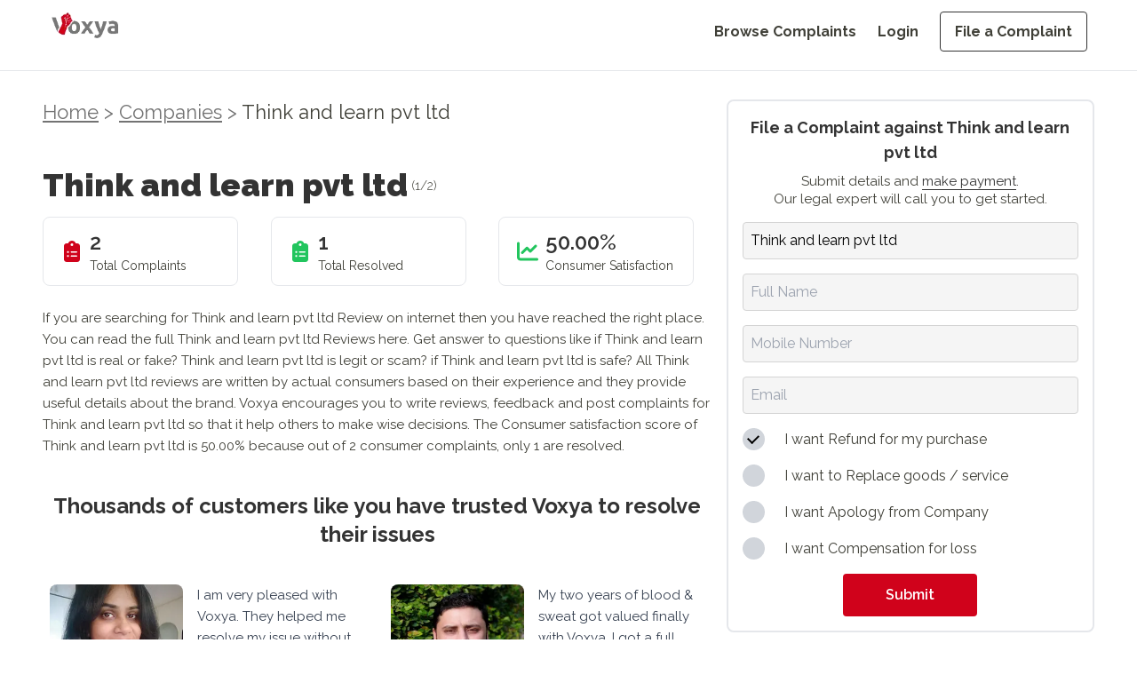

--- FILE ---
content_type: text/html; charset=utf-8
request_url: https://voxya.com/company/think-and-learn-pvt-ltd-complaints/1221158
body_size: 12180
content:
<!DOCTYPE html><html lang="en"><head><meta charSet="utf-8"/><meta name="viewport" content="width=device-width, initial-scale=1"/><link rel="preload" as="image" imageSrcSet="/_next/image?url=%2Fvoxya-header-logo.webp&amp;w=128&amp;q=75 1x, /_next/image?url=%2Fvoxya-header-logo.webp&amp;w=256&amp;q=75 2x" fetchPriority="high"/><link rel="preload" as="image" imageSrcSet="/_next/image?url=%2Fvoxya-header-logo.webp&amp;w=640&amp;q=75 640w, /_next/image?url=%2Fvoxya-header-logo.webp&amp;w=750&amp;q=75 750w, /_next/image?url=%2Fvoxya-header-logo.webp&amp;w=828&amp;q=75 828w, /_next/image?url=%2Fvoxya-header-logo.webp&amp;w=1080&amp;q=75 1080w, /_next/image?url=%2Fvoxya-header-logo.webp&amp;w=1200&amp;q=75 1200w, /_next/image?url=%2Fvoxya-header-logo.webp&amp;w=1920&amp;q=75 1920w, /_next/image?url=%2Fvoxya-header-logo.webp&amp;w=2048&amp;q=75 2048w, /_next/image?url=%2Fvoxya-header-logo.webp&amp;w=3840&amp;q=75 3840w" imageSizes="100vw" fetchPriority="high"/><link rel="stylesheet" href="/_next/static/css/15a0c45a5bc0147d.css" data-precedence="next"/><link rel="stylesheet" href="/_next/static/css/55afabf0162f7126.css" data-precedence="next"/><link rel="preload" as="script" fetchPriority="low" href="/_next/static/chunks/webpack-618e9f5770e297b2.js"/><script src="/_next/static/chunks/fd9d1056-eb3fbfcc5b409414.js" async=""></script><script src="/_next/static/chunks/2117-4ead4d931c623dcd.js" async=""></script><script src="/_next/static/chunks/main-app-c8ff60426f1ed20a.js" async=""></script><script src="/_next/static/chunks/5878-cb9ce858483e0ab4.js" async=""></script><script src="/_next/static/chunks/app/layout-7dc351ee3388d524.js" async=""></script><script async="" src="https://www.googletagmanager.com/gtag/js?id=G-DZ0QRD8JKS"></script><link rel="preload" href="https://fonts.googleapis.com/css2?family=Raleway:ital,wght@0,100..900;1,100..900&amp;display=swap" as="style"/><link rel="preload" href="/voxya-logo.webp" as="image"/><link rel="preload" href="/profile1.webp" as="image"/><link rel="preload" href="/slack.webp" as="image"/><link href="/favicon.ico" type="image/x-icon" rel="icon" sizes="any"/><link href="/favicon.ico" type="image/x-icon" rel="shortcut icon" sizes="any"/><title>File a Consumer Complaint Against Think and learn pvt ltd</title><meta name="description" content="Want to file a consumer complaint against Think and learn pvt ltd? Learn how to file a complaint, what to expect, and how to get resolution for your issue. Get started today."/><link rel="canonical" href="https://voxya.com/company/think-and-learn-pvt-ltd-complaints/1221158"/><meta property="og:title" content="File a Consumer Complaint Against Think and learn pvt ltd"/><meta property="og:description" content="Want to file a consumer complaint against Think and learn pvt ltd? Learn how to file a complaint, what to expect, and how to get resolution for your issue. Get started today."/><meta property="og:url" content="https://voxya.com/company/think-and-learn-pvt-ltd-complaints/1221158"/><meta property="og:image" content="https://voxya.com/img/trusted-platform-for-resolving-consumer-complaints-India.png"/><meta property="og:image:width" content="1200"/><meta property="og:image:height" content="630"/><meta property="og:image:alt" content="Trusted platform for resolving consumer complaints in India"/><meta property="og:type" content="website"/><meta name="twitter:card" content="summary_large_image"/><meta name="twitter:title" content="File a Consumer Complaint Against Think and learn pvt ltd"/><meta name="twitter:description" content="Want to file a consumer complaint against Think and learn pvt ltd? Learn how to file a complaint, what to expect, and how to get resolution for your issue. Get started today."/><meta name="twitter:image" content="https://voxya.com/img/trusted-platform-for-resolving-consumer-complaints-India.png"/><meta name="twitter:image:width" content="1200"/><meta name="twitter:image:height" content="630"/><meta name="twitter:image:alt" content="Trusted platform for resolving consumer complaints in India"/><link href="https://fonts.googleapis.com/css2?family=Raleway:ital,wght@0,100..900;1,100..900&amp;display=swap" rel="stylesheet"/><script>
                (function(h,o,t,j,a,r){
                  h.hj=h.hj||function(){(h.hj.q=h.hj.q||[]).push(arguments)};
                  h._hjSettings={hjid:831134,hjsv:6};
                  a=o.getElementsByTagName('head')[0];
                  r=o.createElement('script');r.async=1;
                  r.src=t+h._hjSettings.hjid+j+h._hjSettings.hjsv;
                  a.appendChild(r);
                })(window,document,'https://static.hotjar.com/c/hotjar-','.js?sv=');
              </script><script>{"code":"(function(){window.dataLayer=window.dataLayer||[];function gtag(){dataLayer.push(arguments);}gtag('js',new Date());gtag('config','G-DZ0QRD8JKS');})();"}</script><script>{"code":"!function(f,b,e,v,n,t,s){if(f.fbq)return;n=f.fbq=function(){n.callMethod?n.callMethod.apply(n,arguments):n.queue.push(arguments)};if(!f._fbq)f._fbq=n;n.push=n;n.loaded=!0;n.version='2.0';n.queue=[];t=b.createElement(e);t.async=!0;t.src=v;s=b.getElementsByTagName(e)[0];s.parentNode.insertBefore(t,s)}(window, document,'script','https://connect.facebook.net/en_US/fbevents.js');fbq('init', '608138503782943');fbq('track', 'PageView');"}</script><noscript><img alt="Facebook Pixel Tracking" loading="lazy" width="1" height="1" decoding="async" data-nimg="1" style="color:transparent;display:none" src="https://www.facebook.com/tr?id=608138503782943&amp;ev=PageView&amp;noscript=1"/></noscript><script>{"code":"(function(i,s,o,g,r,a,m){i['GoogleAnalyticsObject']=r;i[r]=i[r]||function(){(i[r].q=i[r].q||[]).push(arguments)},i[r].l=1*new Date();a=s.createElement(o),m=s.getElementsByTagName(o)[0];a.async=1;a.src=g;m.parentNode.insertBefore(a,m)}(window,document,'script','https://www.google-analytics.com/analytics.js','ga');ga('create', 'UA-89097666-1', 'auto');ga('send', 'pageview');"}</script><script src="/_next/static/chunks/polyfills-42372ed130431b0a.js" noModule=""></script></head><body class="flex flex-col"><div class="min-h-[80px] border-2"> <!--$--><div class="md:mb-12 mb-8  header-navbar"><header class="md:bg-white bg-gray-100 w-full px-5 md:px-14 h-[80px] fixed top-0 left-0 z-50 border-b"><div class="w-full mx-auto  flex justify-between items-center"><a class="flex items-center justify-between md:pt-2 pt-4" href="/"><img alt="Voxya header logo" fetchPriority="high" width="128" height="48" decoding="async" data-nimg="1" class="w-[8rem] h-[3rem] md:hidden" style="color:transparent" srcSet="/_next/image?url=%2Fvoxya-header-logo.webp&amp;w=128&amp;q=75 1x, /_next/image?url=%2Fvoxya-header-logo.webp&amp;w=256&amp;q=75 2x" src="/_next/image?url=%2Fvoxya-header-logo.webp&amp;w=256&amp;q=75"/><img alt="Voxya Logo" fetchPriority="high" width="0" height="0" decoding="async" data-nimg="1" class="hidden md:block" style="color:transparent;width:100%;height:auto" sizes="100vw" srcSet="/_next/image?url=%2Fvoxya-header-logo.webp&amp;w=640&amp;q=75 640w, /_next/image?url=%2Fvoxya-header-logo.webp&amp;w=750&amp;q=75 750w, /_next/image?url=%2Fvoxya-header-logo.webp&amp;w=828&amp;q=75 828w, /_next/image?url=%2Fvoxya-header-logo.webp&amp;w=1080&amp;q=75 1080w, /_next/image?url=%2Fvoxya-header-logo.webp&amp;w=1200&amp;q=75 1200w, /_next/image?url=%2Fvoxya-header-logo.webp&amp;w=1920&amp;q=75 1920w, /_next/image?url=%2Fvoxya-header-logo.webp&amp;w=2048&amp;q=75 2048w, /_next/image?url=%2Fvoxya-header-logo.webp&amp;w=3840&amp;q=75 3840w" src="/_next/image?url=%2Fvoxya-header-logo.webp&amp;w=3840&amp;q=75"/></a><button class="lg:hidden pt-4 text-grey" aria-label="Toggle menu"><svg class="w-6 h-6" fill="none" stroke="currentColor" viewBox="0 0 24 24" xmlns="http://www.w3.org/2000/svg"><path stroke-linecap="round" stroke-linejoin="round" stroke-width="2" d="M4 6h16M4 12h16m-7 6h7"></path></svg></button><nav class="hidden lg:flex lg:items-center pt-6"><ul class="flex flex-col lg:flex-row lg:space-x-6 space-y-4 lg:space-y-0"><li><a class=" text-grey    text-grey hover:text-black text-custom-16 font-bold block lg:inline " href="/consumer-complaints">Browse Complaints</a></li><li><a class=" text-grey    text-grey hover:text-black text-custom-16 font-bold block lg:inline " href="/login">Login</a></li><li><a class=" text-grey    text-grey hover:text-black text-custom-16 font-bold block lg:inline px-4 py-3 border border-black hover:bg-[#000000] hover:text-white rounded" href="/file-consumer-complaint">File a Complaint</a></li></ul></nav></div></header><div class="lg:hidden transition-all duration-300 ease-in-out hidden" style="margin-top:150px;margin-bottom:250px"><nav class="bg-gray-100 w-full fixed top-[80px] left-[0vw] mb-20 z-50"><ul class="flex flex-col items-end space-y-4 p-5"><li><a class="  text-grey  text-grey  hover:text-black text-custom-20 block " href="/consumer-complaints">Browse Complaints</a></li><li><a class="  text-grey  text-grey  hover:text-black text-custom-20 block " href="/login">Login</a></li><li><a class="  text-grey  text-grey  hover:text-black text-custom-20 block px-4 py-2 border border-black hover:bg-[#000000] hover:text-white rounded" href="/file-consumer-complaint">File a Complaint</a></li></ul></nav></div></div><!--/$--> </div><main><!--$?--><template id="B:0"></template><div class=" animate-pulse flex items-center justify-center h-screen w-screen bg-white"><div role="status"><svg aria-hidden="true" class="w-8 h-8 text-gray-200 animate-spin dark:text-gray-600 fill-blue-600" viewBox="0 0 100 101" fill="none" xmlns="http://www.w3.org/2000/svg"><path d="M100 50.5908C100 78.2051 77.6142 100.591 50 100.591C22.3858 100.591 0 78.2051 0 50.5908C0 22.9766 22.3858 0.59082 50 0.59082C77.6142 0.59082 100 22.9766 100 50.5908ZM9.08144 50.5908C9.08144 73.1895 27.4013 91.5094 50 91.5094C72.5987 91.5094 90.9186 73.1895 90.9186 50.5908C90.9186 27.9921 72.5987 9.67226 50 9.67226C27.4013 9.67226 9.08144 27.9921 9.08144 50.5908Z" fill="currentColor"></path><path d="M93.9676 39.0409C96.393 38.4038 97.8624 35.9116 97.0079 33.5539C95.2932 28.8227 92.871 24.3692 89.8167 20.348C85.8452 15.1192 80.8826 10.7238 75.2124 7.41289C69.5422 4.10194 63.2754 1.94025 56.7698 1.05124C51.7666 0.367541 46.6976 0.446843 41.7345 1.27873C39.2613 1.69328 37.813 4.19778 38.4501 6.62326C39.0873 9.04874 41.5694 10.4717 44.0505 10.1071C47.8511 9.54855 51.7191 9.52689 55.5402 10.0491C60.8642 10.7766 65.9928 12.5457 70.6331 15.2552C75.2735 17.9648 79.3347 21.5619 82.5849 25.841C84.9175 28.9121 86.7997 32.2913 88.1811 35.8758C89.083 38.2158 91.5421 39.6781 93.9676 39.0409Z" fill="currentFill"></path></svg><span class="sr-only">Loading...</span></div></div><!--/$--></main><!--$--><footer class="bg-white mt-16 md:pt-12 px-5 pt-6 pb-6 md:px-14 w-full border-t"><div class="mx-auto "><div class="flex flex-col md:flex-row justify-center md:justify-between md:items-start items-center"><div class="mb-8 md:mb-0 md:w-1/5 text-center md:text-left "><img alt="Voxya Logo" loading="lazy" width="180" height="50" decoding="async" data-nimg="1" class="mb-4  md:mx-0 mx-auto w-28 md:w-36 h-fit" style="color:transparent" srcSet="/_next/image?url=%2Fvoxya-header-logo.webp&amp;w=256&amp;q=75 1x, /_next/image?url=%2Fvoxya-header-logo.webp&amp;w=384&amp;q=75 2x" src="/_next/image?url=%2Fvoxya-header-logo.webp&amp;w=384&amp;q=75"/><p class="text-black leading-normal text-custom-16 mb-4">File online consumer complaint from any state or district. We prepare your consumer complaint for consumer court and consumer forum in state or district or any<!-- --> <a href="/consumer-court-consumer-forum" class="text-red">consumer court</a> <!-- -->and forum in India.</p><div class="flex gap-4 md:justify-start justify-center text-2xl text-black"><a href="https://www.youtube.com/channel/UCTM0K2AvpsgJkJ-3ei4SwSQ"><svg aria-hidden="true" focusable="false" data-prefix="fab" data-icon="youtube" class="svg-inline--fa fa-youtube " role="img" xmlns="http://www.w3.org/2000/svg" viewBox="0 0 576 512"><path fill="currentColor" d="M549.655 124.083c-6.281-23.65-24.787-42.276-48.284-48.597C458.781 64 288 64 288 64S117.22 64 74.629 75.486c-23.497 6.322-42.003 24.947-48.284 48.597-11.412 42.867-11.412 132.305-11.412 132.305s0 89.438 11.412 132.305c6.281 23.65 24.787 41.5 48.284 47.821C117.22 448 288 448 288 448s170.78 0 213.371-11.486c23.497-6.321 42.003-24.171 48.284-47.821 11.412-42.867 11.412-132.305 11.412-132.305s0-89.438-11.412-132.305zm-317.51 213.508V175.185l142.739 81.205-142.739 81.201z"></path></svg></a> <a href="https://www.facebook.com/voxya.voice"> <svg aria-hidden="true" focusable="false" data-prefix="fab" data-icon="facebook" class="svg-inline--fa fa-facebook " role="img" xmlns="http://www.w3.org/2000/svg" viewBox="0 0 512 512"><path fill="currentColor" d="M512 256C512 114.6 397.4 0 256 0S0 114.6 0 256C0 376 82.7 476.8 194.2 504.5V334.2H141.4V256h52.8V222.3c0-87.1 39.4-127.5 125-127.5c16.2 0 44.2 3.2 55.7 6.4V172c-6-.6-16.5-1-29.6-1c-42 0-58.2 15.9-58.2 57.2V256h83.6l-14.4 78.2H287V510.1C413.8 494.8 512 386.9 512 256h0z"></path></svg></a> <a href="https://twitter.com/voxya_"><svg aria-hidden="true" focusable="false" data-prefix="fab" data-icon="twitter" class="svg-inline--fa fa-twitter " role="img" xmlns="http://www.w3.org/2000/svg" viewBox="0 0 512 512"><path fill="currentColor" d="M459.37 151.716c.325 4.548.325 9.097.325 13.645 0 138.72-105.583 298.558-298.558 298.558-59.452 0-114.68-17.219-161.137-47.106 8.447.974 16.568 1.299 25.34 1.299 49.055 0 94.213-16.568 130.274-44.832-46.132-.975-84.792-31.188-98.112-72.772 6.498.974 12.995 1.624 19.818 1.624 9.421 0 18.843-1.3 27.614-3.573-48.081-9.747-84.143-51.98-84.143-102.985v-1.299c13.969 7.797 30.214 12.67 47.431 13.319-28.264-18.843-46.781-51.005-46.781-87.391 0-19.492 5.197-37.36 14.294-52.954 51.655 63.675 129.3 105.258 216.365 109.807-1.624-7.797-2.599-15.918-2.599-24.04 0-57.828 46.782-104.934 104.934-104.934 30.213 0 57.502 12.67 76.67 33.137 23.715-4.548 46.456-13.32 66.599-25.34-7.798 24.366-24.366 44.833-46.132 57.827 21.117-2.273 41.584-8.122 60.426-16.243-14.292 20.791-32.161 39.308-52.628 54.253z"></path></svg></a> <a href="https://www.instagram.com/voxya/?hl=en"><svg aria-hidden="true" focusable="false" data-prefix="fab" data-icon="instagram" class="svg-inline--fa fa-instagram " role="img" xmlns="http://www.w3.org/2000/svg" viewBox="0 0 448 512"><path fill="currentColor" d="M224.1 141c-63.6 0-114.9 51.3-114.9 114.9s51.3 114.9 114.9 114.9S339 319.5 339 255.9 287.7 141 224.1 141zm0 189.6c-41.1 0-74.7-33.5-74.7-74.7s33.5-74.7 74.7-74.7 74.7 33.5 74.7 74.7-33.6 74.7-74.7 74.7zm146.4-194.3c0 14.9-12 26.8-26.8 26.8-14.9 0-26.8-12-26.8-26.8s12-26.8 26.8-26.8 26.8 12 26.8 26.8zm76.1 27.2c-1.7-35.9-9.9-67.7-36.2-93.9-26.2-26.2-58-34.4-93.9-36.2-37-2.1-147.9-2.1-184.9 0-35.8 1.7-67.6 9.9-93.9 36.1s-34.4 58-36.2 93.9c-2.1 37-2.1 147.9 0 184.9 1.7 35.9 9.9 67.7 36.2 93.9s58 34.4 93.9 36.2c37 2.1 147.9 2.1 184.9 0 35.9-1.7 67.7-9.9 93.9-36.2 26.2-26.2 34.4-58 36.2-93.9 2.1-37 2.1-147.8 0-184.8zM398.8 388c-7.8 19.6-22.9 34.7-42.6 42.6-29.5 11.7-99.5 9-132.1 9s-102.7 2.6-132.1-9c-19.6-7.8-34.7-22.9-42.6-42.6-11.7-29.5-9-99.5-9-132.1s-2.6-102.7 9-132.1c7.8-19.6 22.9-34.7 42.6-42.6 29.5-11.7 99.5-9 132.1-9s102.7-2.6 132.1 9c19.6 7.8 34.7 22.9 42.6 42.6 11.7 29.5 9 99.5 9 132.1s2.7 102.7-9 132.1z"></path></svg></a></div><div class="flex justify-center md:justify-start"> <a href="https://voxya.com/m/app" class="block"><img alt="Get it on Google Play" loading="lazy" width="150" height="50" decoding="async" data-nimg="1" style="color:transparent" src="/googleplay.svg"/></a></div></div><div class="flex flex-col md:flex-row md:justify-between md:ps-24  md:w-4/5 gap-8 md:gap-12 text-center md:text-left pt-4 "><div class="mb-8 md:mb-0 md:w-fit"><h4 class="text-black text-custom-16 font-bold mb-8">Home</h4><ul class="text-custom-16"><li class="mb-4 text-grey"><a href="/">Home</a></li><li class="mb-4 text-grey"><a href="/login">Register</a></li><li class="mb-4 text-grey"><a href="/login">Login</a></li><li class="mb-4 text-grey"><a href="/company-register">Company Registration</a></li><li class="mb-4 text-grey"><a href="/lawyers">Lawyer Registration</a></li><li class="mb-4 text-grey"><a href="/consumer-court/case-status">Check Case Status</a></li></ul></div><div class="mb-8 md:mb-0 md:w-fit"><h4 class="text-black text-custom-16 font-bold mb-8">TAKE ACTION</h4><ul class="text-custom-16"><li class="mb-4 text-grey"><a href="/file-consumer-complaint">File a Complaint</a></li><li class="mb-4 text-grey"><a href="/lawyer/talk-lawyer">Talk to Lawyer</a></li><li class="mb-4 text-grey"><a href="/service/consumer-court-case">Hire a Lawyer</a></li><li class="mb-4 text-grey"><a href="/service/solve-business-issues">Get Business Help</a></li><li class="mb-4 text-grey"><a href="https://www.amazon.in/dp/9356481245">Buy Book at Amazon</a></li><li class="mb-4 text-grey"><a href="https://www.flipkart.com/consumer-court-guide-consumers-help-protect-fight-rights/p/itme1a9bf1a60dc6">Buy Book at Flipkart</a></li></ul></div><div class="mb-8 md:mb-0 md:w-fit"><h4 class="text-black text-custom-16 font-bold mb-8">RESOURCES</h4><ul class="text-custom-16"><li class="mb-4 text-grey"><a href="/consumer-complaints">Browse Complaints</a></li><li class="mb-4 text-grey"><a href="/consumer-court-consumer-forum">Consumer Forum</a></li><li class="mb-4 text-grey"><a href="/contact-us">Contact Us</a></li><li class="mb-4 text-grey"><a href="/online-complaints">Online Complaints</a></li><li class="mb-4 text-grey"><a href="/latest-scams">Latest Scams</a></li><li class="mb-4 text-grey"><a href="/consumer-court-process">Consumer Court Process</a></li></ul></div><div class="mb-8 md:mb-0 md:w-fit"><h4 class="text-black text-custom-16 font-bold mb-8">More</h4><ul class="text-custom-16"><li class="mb-4 text-grey"><a href="/stories">Stories</a></li><li class="mb-4 text-grey"><a href="/story/success-stories">Testimonials</a></li><li class="mb-4 text-grey"><a href="/faq">FAQs</a></li><li class="mb-4 text-grey"><a href="/help">Help</a></li><li class="mb-4 text-grey"><a href="/privacy-policy">Privacy Policy</a></li><li class="mb-4 text-grey"><a href="/refund-policy">Refund Policy</a></li><li class="mb-4 text-grey"><a href="/terms-and-conditions">Terms &amp; Conditions</a></li></ul></div></div></div><div class="border-t border-gray-200 mt-8 pt-8 text-center"><p class="text-grey text-sm md:text-custom-16 mb-12">© <!-- -->2026<!-- --> Voxya. All rights reserved.</p><p class="text-center text-neutral-500 text-pretty leading-normal text-xs">Voxya does not provide legal advice and does not create an attorney-client relationship. However, If you need legal advice,please <a class="text-blue-500" href="/online-legal-advice-consultation">contact an advocate for legal advice </a> directly. Voxya is an independent platform and it is not affiliated with any Brand, Company, Government agencies or Forums. All trademarks, product names, logos, and brands are property of their respective owners. How to file an effective online Consumer Forum Complaint Are you frustrated with the poor customer service or faulty products or deficiency in service? Do you feel like your complaints are falling on deaf ears? It&#x27;s time to take legal action and file an effective online consumer forum complaint. Online complaint filing process  can be daunting, but with the right approach, you can make your voice heard and seek the resolution you deserve.</p><br/><p class="text-center text-neutral-500 leading-normal text-pretty text-xs">We will guide you through the steps to file a complaint on an online consumer forum - Voxya, ensuring you are equipped with the knowledge and tools to present your case effectively. From choosing the right forum to crafting a compelling complaint, we will help you through the process. Whether you are dealing with an unresponsive company, online scam, a defective or service that did not live up to its promises, or any other consumer issue,<br/>Voxya will empower you to get resolution. Do not let frustration go unanswered - take control of the situation and stand up for your rights as a consumer. We help by empowering consumers through online consumer forums: Understanding online consumer forums, Importance of filing an effective complaint, Steps to file an online consumer forum complaint, Researching the relevant consumer forum, Gathering evidence to support your complaint, Writing an effective complaint, Submitting your complaint in the consumer forum, Following up on your complaint, Resolving your complaint through legal notice or mediation</p></div></div></footer><!--/$--><script src="/_next/static/chunks/webpack-618e9f5770e297b2.js" async=""></script><div hidden id="S:0"><template id="P:1"></template></div><script>(self.__next_f=self.__next_f||[]).push([0]);self.__next_f.push([2,null])</script><script>self.__next_f.push([1,"1:HL[\"/_next/static/css/15a0c45a5bc0147d.css\",\"style\"]\n2:HL[\"/_next/static/css/55afabf0162f7126.css\",\"style\"]\n"])</script><script>self.__next_f.push([1,"3:I[2846,[],\"\"]\n6:I[4707,[],\"\"]\n9:I[6423,[],\"\"]\na:I[4423,[\"5878\",\"static/chunks/5878-cb9ce858483e0ab4.js\",\"3185\",\"static/chunks/app/layout-7dc351ee3388d524.js\"],\"default\",1]\nc:I[1060,[],\"\"]\n7:[\"companyName\",\"think-and-learn-pvt-ltd-complaints\",\"d\"]\n8:[\"id\",\"1221158\",\"d\"]\nd:[]\n"])</script><script>self.__next_f.push([1,"0:[\"$\",\"$L3\",null,{\"buildId\":\"7yGYBBLzIpzsZ1rFd9oRZ\",\"assetPrefix\":\"\",\"urlParts\":[\"\",\"company\",\"think-and-learn-pvt-ltd-complaints\",\"1221158\"],\"initialTree\":[\"\",{\"children\":[\"company\",{\"children\":[[\"companyName\",\"think-and-learn-pvt-ltd-complaints\",\"d\"],{\"children\":[[\"id\",\"1221158\",\"d\"],{\"children\":[\"__PAGE__\",{}]}]}]}]},\"$undefined\",\"$undefined\",true],\"initialSeedData\":[\"\",{\"children\":[\"company\",{\"children\":[[\"companyName\",\"think-and-learn-pvt-ltd-complaints\",\"d\"],{\"children\":[[\"id\",\"1221158\",\"d\"],{\"children\":[\"__PAGE__\",{},[[\"$L4\",\"$L5\",null],null],null]},[null,[\"$\",\"$L6\",null,{\"parallelRouterKey\":\"children\",\"segmentPath\":[\"children\",\"company\",\"children\",\"$7\",\"children\",\"$8\",\"children\"],\"error\":\"$undefined\",\"errorStyles\":\"$undefined\",\"errorScripts\":\"$undefined\",\"template\":[\"$\",\"$L9\",null,{}],\"templateStyles\":\"$undefined\",\"templateScripts\":\"$undefined\",\"notFound\":\"$undefined\",\"notFoundStyles\":\"$undefined\"}]],null]},[null,[\"$\",\"$L6\",null,{\"parallelRouterKey\":\"children\",\"segmentPath\":[\"children\",\"company\",\"children\",\"$7\",\"children\"],\"error\":\"$undefined\",\"errorStyles\":\"$undefined\",\"errorScripts\":\"$undefined\",\"template\":[\"$\",\"$L9\",null,{}],\"templateStyles\":\"$undefined\",\"templateScripts\":\"$undefined\",\"notFound\":\"$undefined\",\"notFoundStyles\":\"$undefined\"}]],null]},[null,[\"$\",\"$L6\",null,{\"parallelRouterKey\":\"children\",\"segmentPath\":[\"children\",\"company\",\"children\"],\"error\":\"$undefined\",\"errorStyles\":\"$undefined\",\"errorScripts\":\"$undefined\",\"template\":[\"$\",\"$L9\",null,{}],\"templateStyles\":\"$undefined\",\"templateScripts\":\"$undefined\",\"notFound\":\"$undefined\",\"notFoundStyles\":\"$undefined\"}]],null]},[[[[\"$\",\"link\",\"0\",{\"rel\":\"stylesheet\",\"href\":\"/_next/static/css/15a0c45a5bc0147d.css\",\"precedence\":\"next\",\"crossOrigin\":\"$undefined\"}],[\"$\",\"link\",\"1\",{\"rel\":\"stylesheet\",\"href\":\"/_next/static/css/55afabf0162f7126.css\",\"precedence\":\"next\",\"crossOrigin\":\"$undefined\"}]],[\"$\",\"$La\",null,{\"children\":[\"$\",\"$L6\",null,{\"parallelRouterKey\":\"children\",\"segmentPath\":[\"children\"],\"error\":\"$undefined\",\"errorStyles\":\"$undefined\",\"errorScripts\":\"$undefined\",\"template\":[\"$\",\"$L9\",null,{}],\"templateStyles\":\"$undefined\",\"templateScripts\":\"$undefined\",\"notFound\":[[\"$\",\"title\",null,{\"children\":\"404: This page could not be found.\"}],[\"$\",\"div\",null,{\"style\":{\"fontFamily\":\"system-ui,\\\"Segoe UI\\\",Roboto,Helvetica,Arial,sans-serif,\\\"Apple Color Emoji\\\",\\\"Segoe UI Emoji\\\"\",\"height\":\"100vh\",\"textAlign\":\"center\",\"display\":\"flex\",\"flexDirection\":\"column\",\"alignItems\":\"center\",\"justifyContent\":\"center\"},\"children\":[\"$\",\"div\",null,{\"children\":[[\"$\",\"style\",null,{\"dangerouslySetInnerHTML\":{\"__html\":\"body{color:#000;background:#fff;margin:0}.next-error-h1{border-right:1px solid rgba(0,0,0,.3)}@media (prefers-color-scheme:dark){body{color:#fff;background:#000}.next-error-h1{border-right:1px solid rgba(255,255,255,.3)}}\"}}],[\"$\",\"h1\",null,{\"className\":\"next-error-h1\",\"style\":{\"display\":\"inline-block\",\"margin\":\"0 20px 0 0\",\"padding\":\"0 23px 0 0\",\"fontSize\":24,\"fontWeight\":500,\"verticalAlign\":\"top\",\"lineHeight\":\"49px\"},\"children\":\"404\"}],[\"$\",\"div\",null,{\"style\":{\"display\":\"inline-block\"},\"children\":[\"$\",\"h2\",null,{\"style\":{\"fontSize\":14,\"fontWeight\":400,\"lineHeight\":\"49px\",\"margin\":0},\"children\":\"This page could not be found.\"}]}]]}]}]],\"notFoundStyles\":[]}],\"params\":{}}]],null],[[\"$\",\"div\",null,{\"className\":\" animate-pulse flex items-center justify-center h-screen w-screen bg-white\",\"children\":[\"$\",\"div\",null,{\"role\":\"status\",\"children\":[[\"$\",\"svg\",null,{\"aria-hidden\":\"true\",\"className\":\"w-8 h-8 text-gray-200 animate-spin dark:text-gray-600 fill-blue-600\",\"viewBox\":\"0 0 100 101\",\"fill\":\"none\",\"xmlns\":\"http://www.w3.org/2000/svg\",\"children\":[[\"$\",\"path\",null,{\"d\":\"M100 50.5908C100 78.2051 77.6142 100.591 50 100.591C22.3858 100.591 0 78.2051 0 50.5908C0 22.9766 22.3858 0.59082 50 0.59082C77.6142 0.59082 100 22.9766 100 50.5908ZM9.08144 50.5908C9.08144 73.1895 27.4013 91.5094 50 91.5094C72.5987 91.5094 90.9186 73.1895 90.9186 50.5908C90.9186 27.9921 72.5987 9.67226 50 9.67226C27.4013 9.67226 9.08144 27.9921 9.08144 50.5908Z\",\"fill\":\"currentColor\"}],[\"$\",\"path\",null,{\"d\":\"M93.9676 39.0409C96.393 38.4038 97.8624 35.9116 97.0079 33.5539C95.2932 28.8227 92.871 24.3692 89.8167 20.348C85.8452 15.1192 80.8826 10.7238 75.2124 7.41289C69.5422 4.10194 63.2754 1.94025 56.7698 1.05124C51.7666 0.367541 46.6976 0.446843 41.7345 1.27873C39.2613 1.69328 37.813 4.19778 38.4501 6.62326C39.0873 9.04874 41.5694 10.4717 44.0505 10.1071C47.8511 9.54855 51.7191 9.52689 55.5402 10.0491C60.8642 10.7766 65.9928 12.5457 70.6331 15.2552C75.2735 17.9648 79.3347 21.5619 82.5849 25.841C84.9175 28.9121 86.7997 32.2913 88.1811 35.8758C89.083 38.2158 91.5421 39.6781 93.9676 39.0409Z\",\"fill\":\"currentFill\"}]]}],[\"$\",\"span\",null,{\"className\":\"sr-only\",\"children\":\"Loading...\"}]]}]}],[],[]]],\"couldBeIntercepted\":false,\"initialHead\":[null,\"$Lb\"],\"globalErrorComponent\":\"$c\",\"missingSlots\":\"$Wd\"}]\n"])</script><script>self.__next_f.push([1,"b:[[\"$\",\"meta\",\"0\",{\"name\":\"viewport\",\"content\":\"width=device-width, initial-scale=1\"}],[\"$\",\"meta\",\"1\",{\"charSet\":\"utf-8\"}],[\"$\",\"title\",\"2\",{\"children\":\"File a Consumer Complaint Against Think and learn pvt ltd\"}],[\"$\",\"meta\",\"3\",{\"name\":\"description\",\"content\":\"Want to file a consumer complaint against Think and learn pvt ltd? Learn how to file a complaint, what to expect, and how to get resolution for your issue. Get started today.\"}],[\"$\",\"link\",\"4\",{\"rel\":\"canonical\",\"href\":\"https://voxya.com/company/think-and-learn-pvt-ltd-complaints/1221158\"}],[\"$\",\"meta\",\"5\",{\"property\":\"og:title\",\"content\":\"File a Consumer Complaint Against Think and learn pvt ltd\"}],[\"$\",\"meta\",\"6\",{\"property\":\"og:description\",\"content\":\"Want to file a consumer complaint against Think and learn pvt ltd? Learn how to file a complaint, what to expect, and how to get resolution for your issue. Get started today.\"}],[\"$\",\"meta\",\"7\",{\"property\":\"og:url\",\"content\":\"https://voxya.com/company/think-and-learn-pvt-ltd-complaints/1221158\"}],[\"$\",\"meta\",\"8\",{\"property\":\"og:image\",\"content\":\"https://voxya.com/img/trusted-platform-for-resolving-consumer-complaints-India.png\"}],[\"$\",\"meta\",\"9\",{\"property\":\"og:image:width\",\"content\":\"1200\"}],[\"$\",\"meta\",\"10\",{\"property\":\"og:image:height\",\"content\":\"630\"}],[\"$\",\"meta\",\"11\",{\"property\":\"og:image:alt\",\"content\":\"Trusted platform for resolving consumer complaints in India\"}],[\"$\",\"meta\",\"12\",{\"property\":\"og:type\",\"content\":\"website\"}],[\"$\",\"meta\",\"13\",{\"name\":\"twitter:card\",\"content\":\"summary_large_image\"}],[\"$\",\"meta\",\"14\",{\"name\":\"twitter:title\",\"content\":\"File a Consumer Complaint Against Think and learn pvt ltd\"}],[\"$\",\"meta\",\"15\",{\"name\":\"twitter:description\",\"content\":\"Want to file a consumer complaint against Think and learn pvt ltd? Learn how to file a complaint, what to expect, and how to get resolution for your issue. Get started today.\"}],[\"$\",\"meta\",\"16\",{\"name\":\"twitter:image\",\"content\":\"https://voxya.com/img/trusted-platform-for-resolving-consumer-complaints-India.png\"}],[\"$\",\"meta\",\"17\",{\"name\":\"twitter:image:width\",\"content\":\"1200\"}],[\"$\",\"meta\",\"18\",{\"name\":\"twitter:image:height\",\"content\":\"630\"}],[\"$\",\"meta\",\"19\",{\"name\":\"twitter:image:alt\",\"content\":\"Trusted platform for resolving consumer complaints in India\"}]]\n"])</script><script>self.__next_f.push([1,"4:null\n"])</script><script>self.__next_f.push([1,"e:I[2972,[\"2972\",\"static/chunks/2972-93e146cd6c2bc683.js\",\"5878\",\"static/chunks/5878-cb9ce858483e0ab4.js\",\"4602\",\"static/chunks/app/company/%5BcompanyName%5D/%5Bid%5D/page-7b1218283efa3196.js\"],\"\"]\nf:I[5878,[\"2972\",\"static/chunks/2972-93e146cd6c2bc683.js\",\"5878\",\"static/chunks/5878-cb9ce858483e0ab4.js\",\"4602\",\"static/chunks/app/company/%5BcompanyName%5D/%5Bid%5D/page-7b1218283efa3196.js\"],\"Image\"]\n10:I[4551,[\"2972\",\"static/chunks/2972-93e146cd6c2bc683.js\",\"5878\",\"static/chunks/5878-cb9ce858483e0ab4.js\",\"4602\",\"static/chunks/app/company/%5BcompanyName%5D/%5Bid%5D/page-7b1218283efa3196.js\"],\"default\"]\n11:I[4518,[\"2972\",\"static/chunks/2972-93e146cd6c2bc683.js\",\"5878\",\"static/chunks/5878-cb9ce858483e0ab4.js\",\"4602\",\"static/chunks/app/company/%5BcompanyName%5D/%5Bid%5D/page-7b1218283efa3196.js\"],\"default\"]\n"])</script><script>self.__next_f.push([1,"5:[\"$\",\"div\",null,{\"className\":\"container mx-auto md:px-12 px-6 mb-20 py-8  flex md:flex-row flex-col\",\"children\":[[\"$\",\"div\",null,{\"className\":\"flex-1 md:w-[65%] w-full md:pr-4 pr-0\",\"children\":[[\"$\",\"nav\",null,{\"className\":\"text-lg md:text-custom-22 text-neutral-500 md:mb-12 mb-6 \",\"children\":[[\"$\",\"$Le\",null,{\"href\":\"/\",\"className\":\"hover:no-underline underline underline-offset-4 decoration-from-font\",\"children\":\"Home\"}],\" \",\" \u003e \",[\"$\",\"$Le\",null,{\"href\":\"/consumer-companies\",\"className\":\"hover:no-underline underline underline-offset-4 decoration-from-font\",\"children\":\"Companies\"}],\" \",\" \u003e \",[\"$\",\"$Le\",null,{\"href\":\"#\",\"className\":\"text-grey\",\"children\":\"Think and learn pvt ltd\"}]]}],[\"$\",\"div\",null,{\"className\":\" mx-auto mb-6  md:mt-0 mt-10 \",\"children\":[[\"$\",\"h1\",null,{\"className\":\"text-4xl font-semibold text-black mb-4\",\"children\":[[\"$\",\"strong\",null,{\"children\":[\" \",\"Think and learn pvt ltd\"]}],[\"$\",\"sup\",null,{\"className\":\"text-sm pb-2 ps-1  text-grey font-[300] \",\"children\":[\"(\",\"1\",\"/\",2,\")\"]}]]}],[\"$\",\"div\",null,{\"className\":\"grid md:grid-cols-3 grid-cols-1 gap-4 mb-6\",\"children\":[[\"$\",\"div\",null,{\"className\":\"bg-white border rounded-lg p-3 flex md:w-[220px] w-[92%] items-center md:gap-2 gap-8 min-h-[60px]\",\"children\":[[\"$\",\"div\",null,{\"className\":\"w-10 h-10 bg-white flex items-center justify-center rounded-full\",\"children\":[\"$\",\"svg\",null,{\"aria-hidden\":\"true\",\"focusable\":\"false\",\"data-prefix\":\"fas\",\"data-icon\":\"clipboard-list\",\"className\":\"svg-inline--fa fa-clipboard-list text-red text-lg w-6 h-6\",\"role\":\"img\",\"xmlns\":\"http://www.w3.org/2000/svg\",\"viewBox\":\"0 0 384 512\",\"style\":{},\"children\":[\"$\",\"path\",null,{\"fill\":\"currentColor\",\"d\":\"M192 0c-41.8 0-77.4 26.7-90.5 64L64 64C28.7 64 0 92.7 0 128L0 448c0 35.3 28.7 64 64 64l256 0c35.3 0 64-28.7 64-64l0-320c0-35.3-28.7-64-64-64l-37.5 0C269.4 26.7 233.8 0 192 0zm0 64a32 32 0 1 1 0 64 32 32 0 1 1 0-64zM72 272a24 24 0 1 1 48 0 24 24 0 1 1 -48 0zm104-16l128 0c8.8 0 16 7.2 16 16s-7.2 16-16 16l-128 0c-8.8 0-16-7.2-16-16s7.2-16 16-16zM72 368a24 24 0 1 1 48 0 24 24 0 1 1 -48 0zm88 0c0-8.8 7.2-16 16-16l128 0c8.8 0 16 7.2 16 16s-7.2 16-16 16l-128 0c-8.8 0-16-7.2-16-16z\",\"style\":{}}]}]}],[\"$\",\"div\",null,{\"children\":[[\"$\",\"p\",null,{\"className\":\"text-2xl font-semibold text-black\",\"children\":\"2\"}],[\"$\",\"p\",null,{\"className\":\"md:text-sm text-lg text-grey\",\"children\":\"Total Complaints\"}]]}]]}],[\"$\",\"div\",null,{\"className\":\"bg-white border rounded-lg p-3 flex md:w-[220px] w-[92%] items-center md:gap-2 gap-8 min-h-[60px]\",\"children\":[[\"$\",\"div\",null,{\"className\":\"w-10 h-10 bg-white flex items-center justify-center rounded-full\",\"children\":[\"$\",\"svg\",null,{\"aria-hidden\":\"true\",\"focusable\":\"false\",\"data-prefix\":\"fas\",\"data-icon\":\"clipboard-list\",\"className\":\"svg-inline--fa fa-clipboard-list text-green-500 text-lg w-6 h-6\",\"role\":\"img\",\"xmlns\":\"http://www.w3.org/2000/svg\",\"viewBox\":\"0 0 384 512\",\"style\":{},\"children\":[\"$\",\"path\",null,{\"fill\":\"currentColor\",\"d\":\"M192 0c-41.8 0-77.4 26.7-90.5 64L64 64C28.7 64 0 92.7 0 128L0 448c0 35.3 28.7 64 64 64l256 0c35.3 0 64-28.7 64-64l0-320c0-35.3-28.7-64-64-64l-37.5 0C269.4 26.7 233.8 0 192 0zm0 64a32 32 0 1 1 0 64 32 32 0 1 1 0-64zM72 272a24 24 0 1 1 48 0 24 24 0 1 1 -48 0zm104-16l128 0c8.8 0 16 7.2 16 16s-7.2 16-16 16l-128 0c-8.8 0-16-7.2-16-16s7.2-16 16-16zM72 368a24 24 0 1 1 48 0 24 24 0 1 1 -48 0zm88 0c0-8.8 7.2-16 16-16l128 0c8.8 0 16 7.2 16 16s-7.2 16-16 16l-128 0c-8.8 0-16-7.2-16-16z\",\"style\":{}}]}]}],[\"$\",\"div\",null,{\"children\":[[\"$\",\"p\",null,{\"className\":\"text-2xl font-semibold text-black\",\"children\":\"1\"}],[\"$\",\"p\",null,{\"className\":\"md:text-sm text-lg text-grey\",\"children\":\"Total Resolved\"}]]}]]}],[\"$\",\"div\",null,{\"className\":\"bg-white border rounded-lg p-3 flex md:w-[220px] w-[92%] items-center md:gap-2 gap-8 min-h-[60px]\",\"children\":[[\"$\",\"div\",null,{\"className\":\"w-10 h-10 bg-white flex items-center justify-center rounded-full\",\"children\":[\"$\",\"svg\",null,{\"aria-hidden\":\"true\",\"focusable\":\"false\",\"data-prefix\":\"fas\",\"data-icon\":\"chart-line\",\"className\":\"svg-inline--fa fa-chart-line text-green-500 text-lg w-6 h-6\",\"role\":\"img\",\"xmlns\":\"http://www.w3.org/2000/svg\",\"viewBox\":\"0 0 512 512\",\"style\":{},\"children\":[\"$\",\"path\",null,{\"fill\":\"currentColor\",\"d\":\"M64 64c0-17.7-14.3-32-32-32S0 46.3 0 64L0 400c0 44.2 35.8 80 80 80l400 0c17.7 0 32-14.3 32-32s-14.3-32-32-32L80 416c-8.8 0-16-7.2-16-16L64 64zm406.6 86.6c12.5-12.5 12.5-32.8 0-45.3s-32.8-12.5-45.3 0L320 210.7l-57.4-57.4c-12.5-12.5-32.8-12.5-45.3 0l-112 112c-12.5 12.5-12.5 32.8 0 45.3s32.8 12.5 45.3 0L240 221.3l57.4 57.4c12.5 12.5 32.8 12.5 45.3 0l128-128z\",\"style\":{}}]}]}],[\"$\",\"div\",null,{\"children\":[[\"$\",\"p\",null,{\"className\":\"text-2xl font-semibold text-black\",\"children\":\"50.00%\"}],[\"$\",\"p\",null,{\"className\":\"md:text-sm text-lg text-grey\",\"children\":\"Consumer Satisfaction\"}]]}]]}]]}],[\"$\",\"p\",null,{\"className\":\"text-grey text-lg md:text-custom-15 leading-relaxed  px-0\",\"children\":[\"If you are searching for \",\"Think and learn pvt ltd\",\" \",\"Review on internet then you have reached the right place. You can read the full \",\"Think and learn pvt ltd\",\" Reviews here. Get answer to questions like if\",\" \",\"Think and learn pvt ltd\",\" is real or fake?\",\" \",\"Think and learn pvt ltd\",\" is legit or scam? if\",\" \",\"Think and learn pvt ltd\",\" is safe? All\",\" \",\"Think and learn pvt ltd\",\" reviews are written by actual consumers based on their experience and they provide useful details about the brand. Voxya encourages you to write reviews, feedback and post complaints for \",\"Think and learn pvt ltd\",\" \",\"so that it help others to make wise decisions. The Consumer satisfaction score of \",\"Think and learn pvt ltd\",\" is\",\" \",\"50.00\",\"% because out of \",2,\" consumer complaints, only \",\"1\",\" are resolved.\"]}]]}],[\"$\",\"div\",null,{\"className\":\"hidden md:block\",\"children\":[\"$\",\"div\",null,{\"className\":\"my-10\",\"children\":[[\"$\",\"h2\",null,{\"className\":\"font-bold mb-4 text-xl md:text-2xl text-center text-black\",\"children\":\"Thousands of customers like you have trusted Voxya to resolve their issues\"}],[\"$\",\"div\",null,{\"className\":\"p-0 md:p-2 flex  flex-col space-y-6 md:flex-row md:flex-wrap md:justify-between md:gap-4 md:space-y-0\",\"children\":[[\"$\",\"div\",\"0\",{\"className\":\"flex flex-col items-center text-center space-y-4 w-full md:w-[48%] md:flex-row md:items-start md:text-left md:space-y-0 md:space-x-4 bg-white p-0 md:py-4 rounded-lg mt-5 md:mt-0\",\"children\":[[\"$\",\"div\",null,{\"className\":\"w-42 md:w-35 flex-shrink-0\",\"children\":[\"$\",\"$Lf\",null,{\"src\":\"/preeti-anandan.webp\",\"alt\":\"- Preeti Anandan\",\"width\":200,\"height\":200,\"className\":\"w-[200px] h-[200px] md:w-[150px] md:h-[150px] rounded-lg object-cover\"}]}],[\"$\",\"div\",null,{\"className\":\"text-left\",\"children\":[[\"$\",\"p\",null,{\"className\":\"text-gray-700 text-base leading-relaxed text-lg mb-2 md:text-custom-15\",\"children\":\"I am very pleased with Voxya. They helped me resolve my issue without much hassle. Very impressed and satisfied.\"}],[\"$\",\"p\",null,{\"className\":\"font-semibold italic text-lg md:text-base text-black\",\"children\":\"- Preeti Anandan\"}]]}]]}],[\"$\",\"div\",\"1\",{\"className\":\"flex flex-col items-center text-center space-y-4 w-full md:w-[48%] md:flex-row md:items-start md:text-left md:space-y-0 md:space-x-4 bg-white p-0 md:py-4 rounded-lg mt-5 md:mt-0\",\"children\":[[\"$\",\"div\",null,{\"className\":\"w-42 md:w-35 flex-shrink-0\",\"children\":[\"$\",\"$Lf\",null,{\"src\":\"/sachin-a-rosario.webp\",\"alt\":\"- Sachin A Rosario\",\"width\":200,\"height\":200,\"className\":\"w-[200px] h-[200px] md:w-[150px] md:h-[150px] rounded-lg object-cover\"}]}],[\"$\",\"div\",null,{\"className\":\"text-left\",\"children\":[[\"$\",\"p\",null,{\"className\":\"text-gray-700 text-base leading-relaxed text-lg mb-2 md:text-custom-15\",\"children\":\"My two years of blood \u0026 sweat got valued finally with Voxya. I got a full refund with no hustle after they received notice.\"}],[\"$\",\"p\",null,{\"className\":\"font-semibold italic text-lg md:text-base text-black\",\"children\":\"- Sachin A Rosario\"}]]}]]}]]}]]}]}],[\"$\",\"$L10\",null,{\"id\":\"1221158\",\"post\":\"Think and learn pvt ltd\",\"countTotal\":[{\"totalComplaints\":2,\"totalResolved\":\"1\"}],\"res\":[]}]]}],[\"$\",\"div\",null,{\"className\":\"md:relative initial md:w-[35%] w-full \",\"children\":[\"$\",\"div\",null,{\"className\":\"md:sticky initial top-[80px] md:h-[calc(100vh-80px)] h-fit overflow-auto\",\"children\":[\"$\",\"$L11\",null,{\"name\":\"Think and learn pvt ltd\"}]}]}],[\"$\",\"div\",null,{\"className\":\"block md:hidden\",\"children\":[\"$\",\"div\",null,{\"className\":\"my-10\",\"children\":[[\"$\",\"h2\",null,{\"className\":\"font-bold mb-4 text-xl md:text-2xl text-center text-black\",\"children\":\"Thousands of customers like you have trusted Voxya to resolve their issues\"}],[\"$\",\"div\",null,{\"className\":\"p-0 md:p-2 flex  flex-col space-y-6 md:flex-row md:flex-wrap md:justify-between md:gap-4 md:space-y-0\",\"children\":[[\"$\",\"div\",\"0\",{\"className\":\"flex flex-col items-center text-center space-y-4 w-full md:w-[48%] md:flex-row md:items-start md:text-left md:space-y-0 md:space-x-4 bg-white p-0 md:py-4 rounded-lg mt-5 md:mt-0\",\"children\":[[\"$\",\"div\",null,{\"className\":\"w-42 md:w-35 flex-shrink-0\",\"children\":[\"$\",\"$Lf\",null,{\"src\":\"/sachin-a-rosario.webp\",\"alt\":\"- Sachin A Rosario\",\"width\":200,\"height\":200,\"className\":\"w-[200px] h-[200px] md:w-[150px] md:h-[150px] rounded-lg object-cover\"}]}],[\"$\",\"div\",null,{\"className\":\"text-left\",\"children\":[[\"$\",\"p\",null,{\"className\":\"text-gray-700 text-base leading-relaxed text-lg mb-2 md:text-custom-15\",\"children\":\"My two years of blood \u0026 sweat got valued finally with Voxya. I got a full refund with no hustle after they received notice.\"}],[\"$\",\"p\",null,{\"className\":\"font-semibold italic text-lg md:text-base text-black\",\"children\":\"- Sachin A Rosario\"}]]}]]}],[\"$\",\"div\",\"1\",{\"className\":\"flex flex-col items-center text-center space-y-4 w-full md:w-[48%] md:flex-row md:items-start md:text-left md:space-y-0 md:space-x-4 bg-white p-0 md:py-4 rounded-lg mt-5 md:mt-0\",\"children\":[[\"$\",\"div\",null,{\"className\":\"w-42 md:w-35 flex-shrink-0\",\"children\":[\"$\",\"$Lf\",null,{\"src\":\"/success-stories/abhijit-dhote.webp\",\"alt\":\"- Abhijit Dhote\",\"width\":200,\"height\":200,\"className\":\"w-[200px] h-[200px] md:w-[150px] md:h-[150px] rounded-lg object-cover\"}]}],[\"$\",\"div\",null,{\"className\":\"text-left\",\"children\":[[\"$\",\"p\",null,{\"className\":\"text-gray-700 text-base leading-relaxed text-lg mb-2 md:text-custom-15\",\"children\":\"I got my refund. You guys have really helped me when I needed it the most! Thanks again for your help :-)\"}],[\"$\",\"p\",null,{\"className\":\"font-semibold italic text-lg md:text-base text-black\",\"children\":\"- Abhijit Dhote\"}]]}]]}]]}]]}]}]]}]\n"])</script><script src="/_next/static/chunks/2972-93e146cd6c2bc683.js" async=""></script><script src="/_next/static/chunks/app/company/%5BcompanyName%5D/%5Bid%5D/page-7b1218283efa3196.js" async=""></script><div hidden id="S:1"><div class="container mx-auto md:px-12 px-6 mb-20 py-8  flex md:flex-row flex-col"><div class="flex-1 md:w-[65%] w-full md:pr-4 pr-0"><nav class="text-lg md:text-custom-22 text-neutral-500 md:mb-12 mb-6 "><a class="hover:no-underline underline underline-offset-4 decoration-from-font" href="/">Home</a> <!-- --> &gt; <a class="hover:no-underline underline underline-offset-4 decoration-from-font" href="/consumer-companies">Companies</a> <!-- --> &gt; <a class="text-grey" href="#">Think and learn pvt ltd</a></nav><div class=" mx-auto mb-6  md:mt-0 mt-10 "><h1 class="text-4xl font-semibold text-black mb-4"><strong> <!-- -->Think and learn pvt ltd</strong><sup class="text-sm pb-2 ps-1  text-grey font-[300] ">(<!-- -->1<!-- -->/<!-- -->2<!-- -->)</sup></h1><div class="grid md:grid-cols-3 grid-cols-1 gap-4 mb-6"><div class="bg-white border rounded-lg p-3 flex md:w-[220px] w-[92%] items-center md:gap-2 gap-8 min-h-[60px]"><div class="w-10 h-10 bg-white flex items-center justify-center rounded-full"><svg aria-hidden="true" focusable="false" data-prefix="fas" data-icon="clipboard-list" class="svg-inline--fa fa-clipboard-list text-red text-lg w-6 h-6" role="img" xmlns="http://www.w3.org/2000/svg" viewBox="0 0 384 512"><path fill="currentColor" d="M192 0c-41.8 0-77.4 26.7-90.5 64L64 64C28.7 64 0 92.7 0 128L0 448c0 35.3 28.7 64 64 64l256 0c35.3 0 64-28.7 64-64l0-320c0-35.3-28.7-64-64-64l-37.5 0C269.4 26.7 233.8 0 192 0zm0 64a32 32 0 1 1 0 64 32 32 0 1 1 0-64zM72 272a24 24 0 1 1 48 0 24 24 0 1 1 -48 0zm104-16l128 0c8.8 0 16 7.2 16 16s-7.2 16-16 16l-128 0c-8.8 0-16-7.2-16-16s7.2-16 16-16zM72 368a24 24 0 1 1 48 0 24 24 0 1 1 -48 0zm88 0c0-8.8 7.2-16 16-16l128 0c8.8 0 16 7.2 16 16s-7.2 16-16 16l-128 0c-8.8 0-16-7.2-16-16z"></path></svg></div><div><p class="text-2xl font-semibold text-black">2</p><p class="md:text-sm text-lg text-grey">Total Complaints</p></div></div><div class="bg-white border rounded-lg p-3 flex md:w-[220px] w-[92%] items-center md:gap-2 gap-8 min-h-[60px]"><div class="w-10 h-10 bg-white flex items-center justify-center rounded-full"><svg aria-hidden="true" focusable="false" data-prefix="fas" data-icon="clipboard-list" class="svg-inline--fa fa-clipboard-list text-green-500 text-lg w-6 h-6" role="img" xmlns="http://www.w3.org/2000/svg" viewBox="0 0 384 512"><path fill="currentColor" d="M192 0c-41.8 0-77.4 26.7-90.5 64L64 64C28.7 64 0 92.7 0 128L0 448c0 35.3 28.7 64 64 64l256 0c35.3 0 64-28.7 64-64l0-320c0-35.3-28.7-64-64-64l-37.5 0C269.4 26.7 233.8 0 192 0zm0 64a32 32 0 1 1 0 64 32 32 0 1 1 0-64zM72 272a24 24 0 1 1 48 0 24 24 0 1 1 -48 0zm104-16l128 0c8.8 0 16 7.2 16 16s-7.2 16-16 16l-128 0c-8.8 0-16-7.2-16-16s7.2-16 16-16zM72 368a24 24 0 1 1 48 0 24 24 0 1 1 -48 0zm88 0c0-8.8 7.2-16 16-16l128 0c8.8 0 16 7.2 16 16s-7.2 16-16 16l-128 0c-8.8 0-16-7.2-16-16z"></path></svg></div><div><p class="text-2xl font-semibold text-black">1</p><p class="md:text-sm text-lg text-grey">Total Resolved</p></div></div><div class="bg-white border rounded-lg p-3 flex md:w-[220px] w-[92%] items-center md:gap-2 gap-8 min-h-[60px]"><div class="w-10 h-10 bg-white flex items-center justify-center rounded-full"><svg aria-hidden="true" focusable="false" data-prefix="fas" data-icon="chart-line" class="svg-inline--fa fa-chart-line text-green-500 text-lg w-6 h-6" role="img" xmlns="http://www.w3.org/2000/svg" viewBox="0 0 512 512"><path fill="currentColor" d="M64 64c0-17.7-14.3-32-32-32S0 46.3 0 64L0 400c0 44.2 35.8 80 80 80l400 0c17.7 0 32-14.3 32-32s-14.3-32-32-32L80 416c-8.8 0-16-7.2-16-16L64 64zm406.6 86.6c12.5-12.5 12.5-32.8 0-45.3s-32.8-12.5-45.3 0L320 210.7l-57.4-57.4c-12.5-12.5-32.8-12.5-45.3 0l-112 112c-12.5 12.5-12.5 32.8 0 45.3s32.8 12.5 45.3 0L240 221.3l57.4 57.4c12.5 12.5 32.8 12.5 45.3 0l128-128z"></path></svg></div><div><p class="text-2xl font-semibold text-black">50.00%</p><p class="md:text-sm text-lg text-grey">Consumer Satisfaction</p></div></div></div><p class="text-grey text-lg md:text-custom-15 leading-relaxed  px-0">If you are searching for <!-- -->Think and learn pvt ltd<!-- --> <!-- -->Review on internet then you have reached the right place. You can read the full <!-- -->Think and learn pvt ltd<!-- --> Reviews here. Get answer to questions like if<!-- --> <!-- -->Think and learn pvt ltd<!-- --> is real or fake?<!-- --> <!-- -->Think and learn pvt ltd<!-- --> is legit or scam? if<!-- --> <!-- -->Think and learn pvt ltd<!-- --> is safe? All<!-- --> <!-- -->Think and learn pvt ltd<!-- --> reviews are written by actual consumers based on their experience and they provide useful details about the brand. Voxya encourages you to write reviews, feedback and post complaints for <!-- -->Think and learn pvt ltd<!-- --> <!-- -->so that it help others to make wise decisions. The Consumer satisfaction score of <!-- -->Think and learn pvt ltd<!-- --> is<!-- --> <!-- -->50.00<!-- -->% because out of <!-- -->2<!-- --> consumer complaints, only <!-- -->1<!-- --> are resolved.</p></div><div class="hidden md:block"><div class="my-10"><h2 class="font-bold mb-4 text-xl md:text-2xl text-center text-black">Thousands of customers like you have trusted Voxya to resolve their issues</h2><div class="p-0 md:p-2 flex  flex-col space-y-6 md:flex-row md:flex-wrap md:justify-between md:gap-4 md:space-y-0"><div class="flex flex-col items-center text-center space-y-4 w-full md:w-[48%] md:flex-row md:items-start md:text-left md:space-y-0 md:space-x-4 bg-white p-0 md:py-4 rounded-lg mt-5 md:mt-0"><div class="w-42 md:w-35 flex-shrink-0"><img alt="- Preeti Anandan" loading="lazy" width="200" height="200" decoding="async" data-nimg="1" class="w-[200px] h-[200px] md:w-[150px] md:h-[150px] rounded-lg object-cover" style="color:transparent" srcSet="/_next/image?url=%2Fpreeti-anandan.webp&amp;w=256&amp;q=75 1x, /_next/image?url=%2Fpreeti-anandan.webp&amp;w=640&amp;q=75 2x" src="/_next/image?url=%2Fpreeti-anandan.webp&amp;w=640&amp;q=75"/></div><div class="text-left"><p class="text-gray-700 text-base leading-relaxed text-lg mb-2 md:text-custom-15">I am very pleased with Voxya. They helped me resolve my issue without much hassle. Very impressed and satisfied.</p><p class="font-semibold italic text-lg md:text-base text-black">- Preeti Anandan</p></div></div><div class="flex flex-col items-center text-center space-y-4 w-full md:w-[48%] md:flex-row md:items-start md:text-left md:space-y-0 md:space-x-4 bg-white p-0 md:py-4 rounded-lg mt-5 md:mt-0"><div class="w-42 md:w-35 flex-shrink-0"><img alt="- Sachin A Rosario" loading="lazy" width="200" height="200" decoding="async" data-nimg="1" class="w-[200px] h-[200px] md:w-[150px] md:h-[150px] rounded-lg object-cover" style="color:transparent" srcSet="/_next/image?url=%2Fsachin-a-rosario.webp&amp;w=256&amp;q=75 1x, /_next/image?url=%2Fsachin-a-rosario.webp&amp;w=640&amp;q=75 2x" src="/_next/image?url=%2Fsachin-a-rosario.webp&amp;w=640&amp;q=75"/></div><div class="text-left"><p class="text-gray-700 text-base leading-relaxed text-lg mb-2 md:text-custom-15">My two years of blood &amp; sweat got valued finally with Voxya. I got a full refund with no hustle after they received notice.</p><p class="font-semibold italic text-lg md:text-base text-black">- Sachin A Rosario</p></div></div></div></div></div><div class="mx-auto"><div class="flex  justify-around space-x-10  mb-8 pt-1 bg-neutral-100"><button class="border-b-2 border-black text-black font-bold p-2 text-custom-22">Raise Voice</button><button class="text-grey font-bold p-2 text-custom-22  ">Complaints</button></div><div class="mt-8"><!--$!--><template data-dgst="BAILOUT_TO_CLIENT_SIDE_RENDERING"></template><!--/$--></div></div></div><div class="md:relative initial md:w-[35%] w-full "><div class="md:sticky initial top-[80px] md:h-[calc(100vh-80px)] h-fit overflow-auto"><div class="flex justify-center items-center h-fit border-2 rounded-lg mt-8 md:mt-0"><form class="bg-white rounded-lg md:p-4 p-2 w-full max-w-md h-full overflow-auto flex flex-col"><h2 class="text-xl md:text-custom-18 text-black font-bold text-center mb-2">File a Complaint against <!-- -->Think and learn pvt ltd</h2><h3 class="text-center md:text-custom-15 text-lg text-grey leading-snug mb-4">Submit details and<!-- --> <a href="#" class="text-black border-b border-black">make payment</a>.<br/>Our legal expert will call you to get started.</h3><input type="text" placeholder="To be filed against (Company Name)" class="w-full p-2 mb-4 border border-neutral-300 rounded bg-neutral-100 focus:outline-none focus:ring-2 focus:ring-black" required="" name="Brand" value="Think and learn pvt ltd"/><div class="inset-x-0 top-full bg-white border rounded h-fit  hidden z-10" style="transform:translateY(4px)"><ul class="py-2 px-4"></ul></div><div class="mb-4"><input type="text" placeholder="Full Name" class="w-full p-2  border border-neutral-300 rounded bg-neutral-100 focus:outline-none focus:ring-2 focus:ring-black" required="" name="name" value=""/></div><div class="mb-4"><input type="tel" placeholder="Mobile Number" autoComplete="off" class="w-full p-2 border border-neutral-300 rounded bg-neutral-100 focus:outline-none focus:ring-2 focus:ring-black" required="" maxLength="12" name="mobile" value=""/></div><div class="mb-4"><input type="email" placeholder="Email" autoComplete="off" class="w-full p-2 border border-neutral-300 rounded bg-neutral-100 focus:outline-none focus:ring-2 focus:ring-black" required="" name="email" value=""/></div><div class="mb-4 flex flex-col space-y-4"><div class="flex items-center"><input type="checkbox" id="refund" class="custom-checkbox" name="refund" checked=""/><label for="refund" class="ml-3 text-grey">I want Refund for my purchase</label></div><div class="flex items-center"><input type="checkbox" id="replace" class="custom-checkbox" name="replace"/><label for="replace" class="ml-3 text-grey">I want to Replace goods / service</label></div><div class="flex items-center"><input type="checkbox" id="apology" class="custom-checkbox" name="apology"/><label for="apology" class="ml-3 text-grey">I want Apology from Company</label></div><div class="flex items-center"><input type="checkbox" id="compensation" class="custom-checkbox" name="compensation"/><label for="compensation" class="ml-3 text-grey">I want Compensation for loss</label></div></div><div class="flex justify-center"><button type="submit" class="text-white py-3 px-12 rounded font-semibold bg-red cursor-pointer">Submit</button></div></form></div></div></div><div class="block md:hidden"><div class="my-10"><h2 class="font-bold mb-4 text-xl md:text-2xl text-center text-black">Thousands of customers like you have trusted Voxya to resolve their issues</h2><div class="p-0 md:p-2 flex  flex-col space-y-6 md:flex-row md:flex-wrap md:justify-between md:gap-4 md:space-y-0"><div class="flex flex-col items-center text-center space-y-4 w-full md:w-[48%] md:flex-row md:items-start md:text-left md:space-y-0 md:space-x-4 bg-white p-0 md:py-4 rounded-lg mt-5 md:mt-0"><div class="w-42 md:w-35 flex-shrink-0"><img alt="- Sachin A Rosario" loading="lazy" width="200" height="200" decoding="async" data-nimg="1" class="w-[200px] h-[200px] md:w-[150px] md:h-[150px] rounded-lg object-cover" style="color:transparent" srcSet="/_next/image?url=%2Fsachin-a-rosario.webp&amp;w=256&amp;q=75 1x, /_next/image?url=%2Fsachin-a-rosario.webp&amp;w=640&amp;q=75 2x" src="/_next/image?url=%2Fsachin-a-rosario.webp&amp;w=640&amp;q=75"/></div><div class="text-left"><p class="text-gray-700 text-base leading-relaxed text-lg mb-2 md:text-custom-15">My two years of blood &amp; sweat got valued finally with Voxya. I got a full refund with no hustle after they received notice.</p><p class="font-semibold italic text-lg md:text-base text-black">- Sachin A Rosario</p></div></div><div class="flex flex-col items-center text-center space-y-4 w-full md:w-[48%] md:flex-row md:items-start md:text-left md:space-y-0 md:space-x-4 bg-white p-0 md:py-4 rounded-lg mt-5 md:mt-0"><div class="w-42 md:w-35 flex-shrink-0"><img alt="- Abhijit Dhote" loading="lazy" width="200" height="200" decoding="async" data-nimg="1" class="w-[200px] h-[200px] md:w-[150px] md:h-[150px] rounded-lg object-cover" style="color:transparent" srcSet="/_next/image?url=%2Fsuccess-stories%2Fabhijit-dhote.webp&amp;w=256&amp;q=75 1x, /_next/image?url=%2Fsuccess-stories%2Fabhijit-dhote.webp&amp;w=640&amp;q=75 2x" src="/_next/image?url=%2Fsuccess-stories%2Fabhijit-dhote.webp&amp;w=640&amp;q=75"/></div><div class="text-left"><p class="text-gray-700 text-base leading-relaxed text-lg mb-2 md:text-custom-15">I got my refund. You guys have really helped me when I needed it the most! Thanks again for your help :-)</p><p class="font-semibold italic text-lg md:text-base text-black">- Abhijit Dhote</p></div></div></div></div></div></div></div><script>$RS=function(a,b){a=document.getElementById(a);b=document.getElementById(b);for(a.parentNode.removeChild(a);a.firstChild;)b.parentNode.insertBefore(a.firstChild,b);b.parentNode.removeChild(b)};$RS("S:1","P:1")</script><script>$RC=function(b,c,e){c=document.getElementById(c);c.parentNode.removeChild(c);var a=document.getElementById(b);if(a){b=a.previousSibling;if(e)b.data="$!",a.setAttribute("data-dgst",e);else{e=b.parentNode;a=b.nextSibling;var f=0;do{if(a&&8===a.nodeType){var d=a.data;if("/$"===d)if(0===f)break;else f--;else"$"!==d&&"$?"!==d&&"$!"!==d||f++}d=a.nextSibling;e.removeChild(a);a=d}while(a);for(;c.firstChild;)e.insertBefore(c.firstChild,a);b.data="$"}b._reactRetry&&b._reactRetry()}};$RC("B:0","S:0")</script><script defer src="https://static.cloudflareinsights.com/beacon.min.js/vcd15cbe7772f49c399c6a5babf22c1241717689176015" integrity="sha512-ZpsOmlRQV6y907TI0dKBHq9Md29nnaEIPlkf84rnaERnq6zvWvPUqr2ft8M1aS28oN72PdrCzSjY4U6VaAw1EQ==" data-cf-beacon='{"version":"2024.11.0","token":"7656e403210649e0b92c6c5f96086843","r":1,"server_timing":{"name":{"cfCacheStatus":true,"cfEdge":true,"cfExtPri":true,"cfL4":true,"cfOrigin":true,"cfSpeedBrain":true},"location_startswith":null}}' crossorigin="anonymous"></script>
</body></html>

--- FILE ---
content_type: text/x-component
request_url: https://voxya.com/consumer-complaints?_rsc=n4e14
body_size: 211
content:
1:I[4707,[],""]
2:I[6423,[],""]
0:["7yGYBBLzIpzsZ1rFd9oRZ",[["children","consumer-complaints",["consumer-complaints",{"children":["__PAGE__",{}]}],["consumer-complaints",{"children":null},[null,["$","$L1",null,{"parallelRouterKey":"children","segmentPath":["children","consumer-complaints","children"],"error":"$undefined","errorStyles":"$undefined","errorScripts":"$undefined","template":["$","$L2",null,{}],"templateStyles":"$undefined","templateScripts":"$undefined","notFound":"$undefined","notFoundStyles":"$undefined"}]],null],["$L3",null]]]]
3:[["$","meta","0",{"name":"viewport","content":"width=device-width, initial-scale=1"}],["$","meta","1",{"charSet":"utf-8"}],["$","title","2",{"children":"Consumer Affairs Case Status - Voxya, Consumer Complaint Forum"}],["$","meta","3",{"name":"description","content":"Online consumer complaints filed against the companies with lots of consumer complaint affairs. Know the case status of online consumer affairs filed at voxya, online consumer complaint board forum in India."}],["$","link","4",{"rel":"canonical","href":"https://voxya.com/consumer-complaints"}]]


--- FILE ---
content_type: application/javascript; charset=UTF-8
request_url: https://voxya.com/_next/static/chunks/2863.8ed9fe7598347ddf.js
body_size: 1492
content:
(self.webpackChunk_N_E=self.webpackChunk_N_E||[]).push([[2863],{2868:function(){},6349:function(){},9830:function(){},209:function(){},738:function(e,t,o){"use strict";o.r(t);var a=o(7437);o(6859),t.default=e=>{let{post:t,compplaintConnectData:o}=e;return(0,a.jsx)("div",{className:"",children:(0,a.jsxs)("div",{className:"text-left",children:[(0,a.jsx)("p",{className:"font-bold mb-4 md:text-custom-22 text-xl text-black",children:"What you need to know about resolving complaints online"}),(0,a.jsxs)("ol",{className:"list-decimal ml-6 mb-4 md:text-custom-20 text-lg text-grey",children:[(0,a.jsx)("li",{children:"Step 1: Contact customer support using phone, email or website"}),(0,a.jsx)("li",{children:"Step 2: Shout out using Social media and connect to the right authority"}),(0,a.jsx)("li",{children:"Step 3: Wait patiently for the resolution"}),(0,a.jsx)("li",{children:"Step 4: If you're not satisfied with the response, take legal help to escalate it to the next level."})]}),(0,a.jsxs)("p",{className:"font-bold mb-[2rem] mt-[2rem] md:mt-[2rem] md:mb-[2rem] md:text-custom-22 text-xl text-black",children:["How to file a Complaint against ",t,"?"]}),(0,a.jsxs)("p",{className:"mb-4 md:text-custom-20 text-lg text-grey",children:["File a Complaint and let our experts help you in taking legal action and getting resolution. Get refund, replacement and compensation from ",t," by using Voxya."]}),(0,a.jsxs)("p",{className:"md:mt-4 md:mb-4 md:text-custom-20 text-black",children:["If you are not satisfied with ",t,", file a complaint now:"]}),(0,a.jsxs)("ul",{className:"list-decimal ml-6 mb-10 md:text-custom-20 text-lg text-grey",children:[(0,a.jsxs)("li",{children:["Go to"," ",(0,a.jsx)("a",{href:"".concat("https://voxya.com/","file-consumer-complaint"),className:"border-b",children:'"File a Complaint"'})," ","form"]}),(0,a.jsxs)("li",{children:["Choose ",t," and write your complaint in detail"]}),(0,a.jsx)("li",{children:"Enter your personal information to create an account"}),(0,a.jsxs)("li",{children:["Get refund / replacement / compensation from ",t]})]}),(0,a.jsx)("p",{className:"mb-4 md:text-custom-20 text-lg text-grey",children:"But before filing a Consumer complaint, you should"}),(0,a.jsxs)("ul",{className:"list-none  mb-8 md:text-custom-20 text-lg text-grey",children:[(0,a.jsxs)("li",{children:["a. Contact the customer support of ",t," first"]}),(0,a.jsx)("li",{children:"b. Keep record of all the emails, chat with customer support"}),(0,a.jsx)("li",{children:"c. Arrange proofs like bills, payment receipts, pictures to support your complaint"})]}),(0,a.jsxs)("p",{className:"font-bold mb-4 md:text-custom-22 text-xl text-black",children:["Connect with ",t]}),(0,a.jsxs)("p",{className:"mb-8 md:text-custom-20 text-lg text-grey",children:["Find the contact details of ",t," to connect to the right authority. We notify the appropriate authority in the company as soon as you file a complaint at Voxya."]}),o.map((e,o)=>(0,a.jsx)("div",{className:"text-black",children:(0,a.jsxs)("p",{className:"mb-4 md:text-custom-20 text-lg text-grey",children:[1===e.question_id&&"You can contact ".concat(t," by ").concat(e.answer_text),2===e.question_id&&"The office address of ".concat(t," is ").concat(e.answer_text),3===e.question_id&&"You can contact Customer care of ".concat(t," at ").concat(e.answer_text),4===e.question_id&&"You can find discount coupons for ".concat(t," at ").concat(e.answer_text),5===e.question_id&&"The Owner / CEO of ".concat(t," is ").concat(e.answer_text)]})},o)),(0,a.jsx)("p",{className:"font-bold mb-[2rem] mt-[2rem] md:mt-[2rem] md:mb-[2rem] md:text-custom-22 text-xl text-black",children:"How will Voxya help you?"}),(0,a.jsx)("p",{className:"mb-4 md:text-custom-22 text-xl text-black",children:"We have helped thousands of consumers find a resolution. Our experts will help you at every stage of your complaint:"}),(0,a.jsxs)("ol",{className:"list-decimal ml-6 mb-4 md:text-custom-20 text-lg text-grey",children:[(0,a.jsx)("li",{children:"File a Complaint: Schedule a phone call with our experienced lawyers to discuss your complaint and to know your legal rights."}),(0,a.jsx)("li",{children:"Notify Brand: Send alerts to notify brands as soon as you file a complaint at Voxya."}),(0,a.jsx)("li",{children:"Start Social Campaign: We help in amplifying your social campaign to maximize reach."}),(0,a.jsx)("li",{children:"Send Legal Notice: We will draft and dispatch a legal notice on your behalf, and then await the brand's reply."}),(0,a.jsx)("li",{children:"Prepare Consumer Forum Case: If you do not get a satisfactory response, we will prepare a case for you to approach Consumer Court"}),(0,a.jsxs)("li",{children:["Hire Lawyer to file Consumer Forum Case \xa0(",(0,a.jsx)("a",{className:"text-black border-b border-black",href:"/service/consumer-court-case",children:"NEW"}),") : We offer complete support from hiring a lawyer to obtaining a judgment in your Consumer Court case."]})]}),(0,a.jsx)("p",{className:"md:mt-[2rem] md:mb-[2rem] text-3xl font-bold text-black mb-[2rem] mt-[2rem]",children:"Why Voxya?"}),(0,a.jsx)("p",{className:"mb-10 md:text-custom-20 text-lg text-grey ",children:"Use Voxya to raise your voice and get resolution by utilizing our social, legal & business network."}),(0,a.jsx)("b",{children:(0,a.jsx)("p",{className:"mb-4 md:text-custom-22 text-xl text-black",children:"Social Network"})}),(0,a.jsxs)("p",{className:"mb-8 md:text-custom-20 text-lg text-grey",children:["Let your voice be heard. Start social campaign against ",t," to get their attention on your complaint"]}),(0,a.jsx)("b",{children:(0,a.jsx)("p",{className:"mb-4 md:text-custom-22 text-xl text-black",children:"Business Network"})}),(0,a.jsxs)("p",{className:"mb-8 md:text-custom-20 text-lg text-grey",children:["Use Voxya to connect to the right person in ",t," to resolve your issue quickly. Hundreds of companies are already registered at our platform and actively resolving customer issues."]}),(0,a.jsx)("b",{children:(0,a.jsx)("p",{className:"mb-4 md:text-custom-22 text-xl text-black",children:"Legal Network"})}),(0,a.jsx)("p",{className:"mb-4 md:text-custom-20 text-lg text-grey",children:"Take legal action by sending legal notice and filing a case in the consumer forum. Our large network of experienced & verified lawyers are available to help."})]})})}}}]);